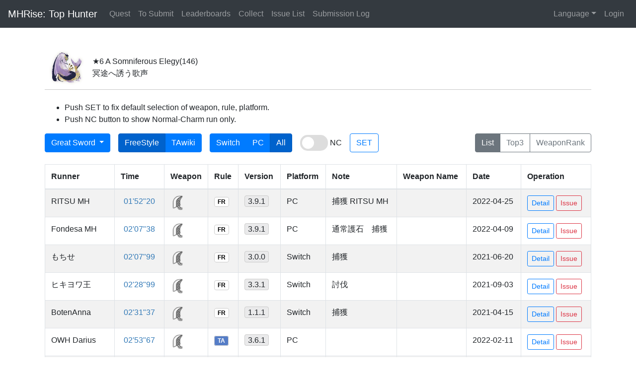

--- FILE ---
content_type: text/html; charset=utf-8
request_url: https://www.mhrspeedrun.com/en/cms/record/28/great-sword/all/all/0
body_size: 3561
content:

<!DOCTYPE html>
<html lang="en">
<head>
<meta charset="UTF-8">
<meta name="viewport" content="width=device-width, initial-scale=1, shrink-to-fit=no">
<link rel="stylesheet" href="/static/cms/css/bootstrap.min.css">
<link rel="stylesheet" href="/static/cms/css/bootstrap.overwrite.css">
<link rel="stylesheet" href="/static/cms/css/utility.css">
  
<link rel="stylesheet" href="/static/cms/css/quest-card.css">
<link rel="stylesheet" href="/static/cms/css/toggle-switch.css">


<!-- Global site tag (gtag.js) - Google Analytics -->
<script async src="https://www.googletagmanager.com/gtag/js?id=G-N18KR58W1S"></script>
<script>
  window.dataLayer = window.dataLayer || [];
  function gtag(){dataLayer.push(arguments);}
  gtag('js', new Date());

  gtag('config', 'G-N18KR58W1S');
</script>

<title>A Somniferous Elegy/冥途へ誘う歌声 - Top Hunter</title>
</head>
<body>
<nav class="navbar navbar-expand-lg navbar-dark bg-dark mb-4">
  <a class="navbar-brand" href="/en/cms/quest/">MHRise: Top Hunter</a>
  <button class="navbar-toggler" type="button" data-toggle="collapse" data-target="#navbarCollapse" aria-controls="navbarCollapse" aria-expanded="false" aria-label="Toggle navigation">
    <span class="navbar-toggler-icon"></span>
  </button>
  <div class="collapse navbar-collapse" id="navbarCollapse">
    <ul class="navbar-nav mr-auto">
      
      <li class="nav-item">
      
        <a class="nav-link" href="/en/cms/quest/">Quest<span class="sr-only">(current)</span></a>
      </li>
      <!--
      
      <li class="nav-item">
      
        <a class="nav-link" href="/en/cms/about/rules/">Rules</a>
      </li>
    -->
      
      <li class="nav-item">
      
        <a class="nav-link" href="/en/cms/about/submit/">To Submit</a>
      </li>
      
      <li class="nav-item">
      
        <a class="nav-link" href="/en/cms/summary/1/all/switch/">Leaderboards</a>
      </li>
      
      <li class="nav-item">
      
        <a class="nav-link" href="/en/cms/video_list/subsc">Collect</a>
      </li>
      
      <li class="nav-item">
      
        <a class="nav-link" href="/en/cms/issue_list/">Issue List</a>
      </li>
      
      <li class="nav-item">
      
        <a class="nav-link" href="/en/cms/submit_log/all/all/all/">Submission Log</a>
      </li>


    </ul>
    <ul class="navbar-nav">
      <!--
      
      <li class="nav-item">
      
        <a class="nav-link" href="/en/cms/record/user_submission/">Your Submission</a>
      </li>
    -->
<li class="nav-item dropdown">
                        <a class="nav-link dropdown-toggle" href="/" id="navbarDropdown" role="button" data-toggle="dropdown" aria-haspopup="true" aria-expanded="false">Language</a>
                        <form action="/en/i18n/setlang/" method="post" id="lang_form"><input type="hidden" name="csrfmiddlewaretoken" value="Z9w0uSdP3FJ1a5uyhJImEBqWS0pQGgEoPLJvXy8jKJYo4rf4fXQmubQivfTqqENl">
                            <input name="next" type="hidden" value="">
                            <ul class="dropdown-menu" aria-labelledby="navbarDropdown">
                                
                                
                                
                                
                                <li>
                                    <button type="submit" name="language" value="en" class="selected dropdown-item">
                                        English
                                    </button>
                                </li>
                                
                                <li>
                                    <button type="submit" name="language" value="ja" class="demo-text-black dropdown-item">
                                        日本語
                                    </button>
                                </li>
                                
                                <li>
                                    <button type="submit" name="language" value="ko" class="demo-text-black dropdown-item">
                                        한국어
                                    </button>
                                </li>
                                
                            </ul>
                        </form>
                        </a>
                    </li>
    

      
      <li class="nav-item">
      
      
        <a class="nav-link" href="/accounts/login?next=/en/cms/record/28/great-sword/all/all/0">Login</a>
      
      </li>
    </ul>
  </div>
</nav>
  <div class="container-fluid" style="padding-left: 7%; padding-right: 7%;">
   






    


    <div class="d-flex mt-4 text-normal" >
      <div class="flex-grow-1 quest-card-recordlist" data-num="1" >
        
          
          <img src="/static/cms/monster_icon/somnacanth.png" alt=Somnacanth data-num="1">
          
        
          <div >
              ★6 A Somniferous Elegy<span>(146)</span><br> 
              冥途へ誘う歌声
              </a>
          </div>
      </div>
    </div>
    <ul>
      <li>Push SET to fix default selection of weapon, rule, platform. </li>
      <li>Push NC button to show Normal-Charm run only. </li>
    </ul>

    <div class="d-none d-xl-block">
      <div class="container-fluid">
        <div class="row">
            <div class="col-12 col-xl-6 mb-4 d-flex justify-content-start">
              <div class="dropdown ml-0">
                <button class="btn btn-primary dropdown-toggle btn-md-sm" type="button" id="dropdownMenuButton" data-toggle="dropdown" aria-haspopup="true" aria-expanded="false">
                Great Sword
                </button>
                <div class="dropdown-menu" aria-labelledby="dropdownMenuButton">
                
                  <a class="dropdown-item" href="/en/cms/record/28/all/all/all/0">All</a>
                
                  <a class="dropdown-item" href="/en/cms/record/28/great-sword/all/all/0">Great Sword</a>
                
                  <a class="dropdown-item" href="/en/cms/record/28/long-sword/all/all/0">Long Sword</a>
                
                  <a class="dropdown-item" href="/en/cms/record/28/sword-and-shield/all/all/0">Sword &amp; Shield</a>
                
                  <a class="dropdown-item" href="/en/cms/record/28/dual-blades/all/all/0">Dual Blades</a>
                
                  <a class="dropdown-item" href="/en/cms/record/28/lance/all/all/0">Lance</a>
                
                  <a class="dropdown-item" href="/en/cms/record/28/gunlance/all/all/0">Gunlance</a>
                
                  <a class="dropdown-item" href="/en/cms/record/28/hammer/all/all/0">Hammer</a>
                
                  <a class="dropdown-item" href="/en/cms/record/28/hunting-horn/all/all/0">Hunting Horn</a>
                
                  <a class="dropdown-item" href="/en/cms/record/28/switch-axe/all/all/0">Switch Axe</a>
                
                  <a class="dropdown-item" href="/en/cms/record/28/charge-blade/all/all/0">Charge Blade</a>
                
                  <a class="dropdown-item" href="/en/cms/record/28/insect-glaive/all/all/0">Insect Glaive</a>
                
                  <a class="dropdown-item" href="/en/cms/record/28/light-bowgun/all/all/0">Light Bowgun</a>
                
                  <a class="dropdown-item" href="/en/cms/record/28/heavy-bowgun/all/all/0">Heavy Bowgun</a>
                
                  <a class="dropdown-item" href="/en/cms/record/28/bow/all/all/0">Bow</a>
                
                  <a class="dropdown-item" href="/en/cms/record/28/blademaster/all/all/0">Blademaster</a>
                
                  <a class="dropdown-item" href="/en/cms/record/28/gunner/all/all/0">Gunner</a>
                
                </div>
              </div>
              
              <div class="btn-group btn-group-toggle ml-3" data-toggle="buttons">
                <label class="btn btn-primary active btn-md-sm">
                  
                    <input type="radio" name="options" id="option1" autocomplete="off" onclick="location.href='/en/cms/record/28/great-sword/all/all/0'" checked > FreeStyle
                  
                </label>
                <label class="btn btn-primary active btn-md-sm">
                  
                    <input type="radio" name="options" id="option1" autocomplete="off" onclick="location.href='/en/cms/record/28/great-sword/ta-wiki/all/0'"  > TAwiki
                  
                </label>
              </div>
            

              <div class="btn-group btn-group-toggle ml-xl-3" data-toggle="buttons">
                <label class="btn btn-primary btn-md-sm">
                  
                    <input type="radio" name="options" id="option1" autocomplete="off" onclick="location.href='/en/cms/record/28/great-sword/all/switch/0'"  > Switch
                  
                </label>
                <label class="btn btn-primary btn-md-sm">
                  
                    <input type="radio" name="options" id="option1" autocomplete="off" onclick="location.href='/en/cms/record/28/great-sword/all/pc/0'"  > PC
                  
                </label>
                <label class="btn btn-primary btn-md-sm">
                  
                    <input type="radio" name="options" id="option1" autocomplete="off" onclick="location.href='/en/cms/record/28/great-sword/all/all/0'" checked > All
                  
                </label>
              </div>
        
              <label for="switch" class="switch_label ml-3 mt-0 mb-0">
                <div class="switch">
                  
                    <input type="checkbox" name="nc" id="switch" autocomplete="off" onclick="location.href='/en/cms/record/28/great-sword/all/all/0?nc=1'"   >
                  
                  <input type="checkbox" id="switch" />
                  <div class="circle"></div>
                  <div class="base"></div>
                </div>
                <span class="title">NC</span>
              </label>

              <div class="btn-group btn-group-toggle ml-3" data-toggle="buttons">
                <label class="btn btn-outline-primary btn-md-sm">
                  <input type="radio" name="options" id="option1" autocomplete="off" onclick="location.href='/en/cms/record/28/great-sword/all/all/1'" > SET
                </label>
              </div>
            </div>
            
            <div class="col-12 col-xl-6 mb-4 d-flex justify-content-end">
              <div class="btn-group btn-group-toggle" data-toggle="buttons">
                <label class="btn btn-outline-secondary btn-md-sm">
                  <input type="radio" name="options" id="option1" autocomplete="off" onclick="location.href='/en/cms/record/28/great-sword/all/all/0'" checked >List
                </label>
                <label class="btn btn-outline-secondary btn-md-sm">
                  <input type="radio" name="options" id="option1" autocomplete="off" onclick="location.href='/en/cms/record/28/all/all/1'"  > Top3
                </label>
                <label class="btn btn-outline-secondary btn-md-sm">
                  <input type="radio" name="options" id="option1" autocomplete="off" onclick="location.href='/en/cms/record/28/all/all/'"  > WeaponRank
                </label>
              </div>
            </div>
          </div>
        </div>
      </div>

      <!-- xl 未満は grid で表示 -->
      <div class="d-xl-none">
        <div class="container-fluid">
          <div class="row">
            <div class="col-12 col-xl-3 mb-4 d-flex justify-content-start">

              <div class="dropdown ml-0">
                <button class="btn btn-primary dropdown-toggle btn-md-sm" type="button" id="dropdownMenuButton" data-toggle="dropdown" aria-haspopup="true" aria-expanded="false">
                Great Sword
                </button>
                <div class="dropdown-menu" aria-labelledby="dropdownMenuButton">
                
                  <a class="dropdown-item" href="/en/cms/record/28/all/all/all/0">All</a>
                
                  <a class="dropdown-item" href="/en/cms/record/28/great-sword/all/all/0">Great Sword</a>
                
                  <a class="dropdown-item" href="/en/cms/record/28/long-sword/all/all/0">Long Sword</a>
                
                  <a class="dropdown-item" href="/en/cms/record/28/sword-and-shield/all/all/0">Sword &amp; Shield</a>
                
                  <a class="dropdown-item" href="/en/cms/record/28/dual-blades/all/all/0">Dual Blades</a>
                
                  <a class="dropdown-item" href="/en/cms/record/28/lance/all/all/0">Lance</a>
                
                  <a class="dropdown-item" href="/en/cms/record/28/gunlance/all/all/0">Gunlance</a>
                
                  <a class="dropdown-item" href="/en/cms/record/28/hammer/all/all/0">Hammer</a>
                
                  <a class="dropdown-item" href="/en/cms/record/28/hunting-horn/all/all/0">Hunting Horn</a>
                
                  <a class="dropdown-item" href="/en/cms/record/28/switch-axe/all/all/0">Switch Axe</a>
                
                  <a class="dropdown-item" href="/en/cms/record/28/charge-blade/all/all/0">Charge Blade</a>
                
                  <a class="dropdown-item" href="/en/cms/record/28/insect-glaive/all/all/0">Insect Glaive</a>
                
                  <a class="dropdown-item" href="/en/cms/record/28/light-bowgun/all/all/0">Light Bowgun</a>
                
                  <a class="dropdown-item" href="/en/cms/record/28/heavy-bowgun/all/all/0">Heavy Bowgun</a>
                
                  <a class="dropdown-item" href="/en/cms/record/28/bow/all/all/0">Bow</a>
                
                  <a class="dropdown-item" href="/en/cms/record/28/blademaster/all/all/0">Blademaster</a>
                
                  <a class="dropdown-item" href="/en/cms/record/28/gunner/all/all/0">Gunner</a>
                
                </div>
              </div>
              
              <div class="btn-group btn-group-toggle ml-3" data-toggle="buttons">
                <label class="btn btn-primary active btn-md-sm">
                  
                    <input type="radio" name="options" id="option1" autocomplete="off" onclick="location.href='/en/cms/record/28/great-sword/all/all/0'" checked > FreeStyle
                  
                </label>
                <label class="btn btn-primary active btn-md-sm">
                  
                    <input type="radio" name="options" id="option1" autocomplete="off" onclick="location.href='/en/cms/record/28/great-sword/ta-wiki/all/0'"  > TAwiki
                  
                </label>
              </div>
            
            </div>
            <div class="col-12 col-xl-3 mb-4 d-flex justify-content-start">

              <div class="btn-group btn-group-toggle ml-xl-3" data-toggle="buttons">
                <label class="btn btn-primary btn-md-sm">
                  
                    <input type="radio" name="options" id="option1" autocomplete="off" onclick="location.href='/en/cms/record/28/great-sword/all/switch/0'"  > Switch
                  
                </label>
                <label class="btn btn-primary btn-md-sm">
                  
                    <input type="radio" name="options" id="option1" autocomplete="off" onclick="location.href='/en/cms/record/28/great-sword/all/pc/0'"  > PC
                  
                </label>
                <label class="btn btn-primary btn-md-sm">
                  
                    <input type="radio" name="options" id="option1" autocomplete="off" onclick="location.href='/en/cms/record/28/great-sword/all/all/0'" checked > All
                  
                </label>
              </div>
        
              <label for="switch" class="switch_label ml-3 mt-0 mb-0">
                <div class="switch">
                  
                    <input type="checkbox" name="nc" id="switch" autocomplete="off" onclick="location.href='/en/cms/record/28/great-sword/all/all/0?nc=1'"   >
                  
                  <input type="checkbox" id="switch" />
                  <div class="circle"></div>
                  <div class="base"></div>
                </div>
                <span class="title">NC</span>
              </label>

              <div class="btn-group btn-group-toggle ml-3" data-toggle="buttons">
                <label class="btn btn-outline-primary btn-md-sm">
                  <input type="radio" name="options" id="option1" autocomplete="off" onclick="location.href='/en/cms/record/28/great-sword/all/all/1'" > SET
                </label>
              </div>
            
            </div>

    
          <div class="col-12 col-lg-6 mb-4 d-flex justify-content-start justify-content-xl-end">
              <div class="btn-group btn-group-toggle" data-toggle="buttons">
                <label class="btn btn-outline-secondary btn-md-sm">
                  <input type="radio" name="options" id="option1" autocomplete="off" onclick="location.href='/en/cms/record/28/great-sword/all/all/0'" checked >List
                </label>
                <label class="btn btn-outline-secondary btn-md-sm">
                  <input type="radio" name="options" id="option1" autocomplete="off" onclick="location.href='/en/cms/record/28/all/all/1'"  > Top3
                </label>
                <label class="btn btn-outline-secondary btn-md-sm">
                  <input type="radio" name="options" id="option1" autocomplete="off" onclick="location.href='/en/cms/record/28/all/all/'"  > WeaponRank
                </label>
              </div>
          </div>
        </div>
      </div>
    </div>
      

        <div class="sub_container">
            




    

    <div class="table-responsive">
      <table class="table table-striped table-bordered">
        <thead>
          <tr>
            <th>Runner</th>
            <th>Time</th>
            <th>Weapon</th>
            <th>Rule</th>
            <th>Version</th>
            <th>Platform</th>
            <th>Note</th>
            <th>Weapon Name</th>
            <th>Date</th>
            <th>Operation</th>
          </tr>
        </thead>
        <tbody>
          

          
          <tr>
          
  
            <td class="runner">RITSU MH</td>
            <td class="cleartime"><a href="https://www.youtube.com/watch?v=HNCXHbE9npQ" target="_blank" rel="noopener noreferrer" class="text-primary">01&#x27;52&quot;20</a></td>
            <td class="weapon">
            
              <img src="/static/cms/weapon_icon/great-sword.png" height=30 alt=>
            
            </td>
            
            <td><span class="freestyle-label" data-toggle="tooltip" data-placement="top" title="FreeStyle">FR</span></td>
            
            <td><span class="version-label">3.9.1</span></td>
            <td>PC</td>
            <td>
            
            捕獲 RITSU MH
            
            </td>
            <td class="weapon-name">
            
            </td>
            <td>2022-04-25</td>
            <td>
              <span style="white-space:nowrap">
              <a href="/en/cms/record/detail/24357/" class="btn btn-outline-primary btn-sm">Detail</a>
              </span>
              <span style="white-space:nowrap">
              <a href="/en/cms/issue/24357/0/" class="btn btn-outline-danger btn-sm">Issue</a>
              </span>
            </td>
          </tr>
          

          
          <tr>
          
  
            <td class="runner">Fondesa MH</td>
            <td class="cleartime"><a href="https://www.youtube.com/watch?v=MdQu5X5MX60" target="_blank" rel="noopener noreferrer" class="text-primary">02&#x27;07&quot;38</a></td>
            <td class="weapon">
            
              <img src="/static/cms/weapon_icon/great-sword.png" height=30 alt=>
            
            </td>
            
            <td><span class="freestyle-label" data-toggle="tooltip" data-placement="top" title="FreeStyle">FR</span></td>
            
            <td><span class="version-label">3.9.1</span></td>
            <td>PC</td>
            <td>
            
            通常護石　捕獲
            
            </td>
            <td class="weapon-name">
            
            </td>
            <td>2022-04-09</td>
            <td>
              <span style="white-space:nowrap">
              <a href="/en/cms/record/detail/23918/" class="btn btn-outline-primary btn-sm">Detail</a>
              </span>
              <span style="white-space:nowrap">
              <a href="/en/cms/issue/23918/0/" class="btn btn-outline-danger btn-sm">Issue</a>
              </span>
            </td>
          </tr>
          

          
          <tr>
          
  
            <td class="runner">もちせ</td>
            <td class="cleartime"><a href="https://www.youtube.com/watch?v=zDZgktu4x7w" target="_blank" rel="noopener noreferrer" class="text-primary">02&#x27;07&quot;99</a></td>
            <td class="weapon">
            
              <img src="/static/cms/weapon_icon/great-sword.png" height=30 alt=>
            
            </td>
            
            <td><span class="freestyle-label" data-toggle="tooltip" data-placement="top" title="FreeStyle">FR</span></td>
            
            <td><span class="version-label">3.0.0</span></td>
            <td>Switch</td>
            <td>
            
            捕獲 
            
            </td>
            <td class="weapon-name">
            
            </td>
            <td>2021-06-20</td>
            <td>
              <span style="white-space:nowrap">
              <a href="/en/cms/record/detail/18638/" class="btn btn-outline-primary btn-sm">Detail</a>
              </span>
              <span style="white-space:nowrap">
              <a href="/en/cms/issue/18638/0/" class="btn btn-outline-danger btn-sm">Issue</a>
              </span>
            </td>
          </tr>
          

          
          <tr>
          
  
            <td class="runner">ヒキヨワ王</td>
            <td class="cleartime"><a href="https://www.youtube.com/watch?v=WFvV_RMsyDw" target="_blank" rel="noopener noreferrer" class="text-primary">02&#x27;28&quot;99</a></td>
            <td class="weapon">
            
              <img src="/static/cms/weapon_icon/great-sword.png" height=30 alt=>
            
            </td>
            
            <td><span class="freestyle-label" data-toggle="tooltip" data-placement="top" title="FreeStyle">FR</span></td>
            
            <td><span class="version-label">3.3.1</span></td>
            <td>Switch</td>
            <td>
            
            討伐 
            
            </td>
            <td class="weapon-name">
            
            </td>
            <td>2021-09-03</td>
            <td>
              <span style="white-space:nowrap">
              <a href="/en/cms/record/detail/19750/" class="btn btn-outline-primary btn-sm">Detail</a>
              </span>
              <span style="white-space:nowrap">
              <a href="/en/cms/issue/19750/0/" class="btn btn-outline-danger btn-sm">Issue</a>
              </span>
            </td>
          </tr>
          

          
          <tr>
          
  
            <td class="runner">BotenAnna</td>
            <td class="cleartime"><a href="https://www.youtube.com/watch?v=0C4t3L2RcWg" target="_blank" rel="noopener noreferrer" class="text-primary">02&#x27;31&quot;37</a></td>
            <td class="weapon">
            
              <img src="/static/cms/weapon_icon/great-sword.png" height=30 alt=>
            
            </td>
            
            <td><span class="freestyle-label" data-toggle="tooltip" data-placement="top" title="FreeStyle">FR</span></td>
            
            <td><span class="version-label">1.1.1</span></td>
            <td>Switch</td>
            <td>
            
            捕獲 
            
            </td>
            <td class="weapon-name">
            
            </td>
            <td>2021-04-15</td>
            <td>
              <span style="white-space:nowrap">
              <a href="/en/cms/record/detail/18624/" class="btn btn-outline-primary btn-sm">Detail</a>
              </span>
              <span style="white-space:nowrap">
              <a href="/en/cms/issue/18624/0/" class="btn btn-outline-danger btn-sm">Issue</a>
              </span>
            </td>
          </tr>
          

          
          <tr>
          
  
            <td class="runner">OWH Darius</td>
            <td class="cleartime"><a href="https://www.youtube.com/watch?v=2GFrsvWqy1o" target="_blank" rel="noopener noreferrer" class="text-primary">02&#x27;53&quot;67</a></td>
            <td class="weapon">
            
              <img src="/static/cms/weapon_icon/great-sword.png" height=30 alt=>
            
            </td>
            
            <td><span class="tawiki-label" data-toggle="tooltip" data-placement="top" title="TA wiki">TA</span></td>
            
            <td><span class="version-label">3.6.1</span></td>
            <td>PC</td>
            <td>
            
            
            
            </td>
            <td class="weapon-name">
            
            </td>
            <td>2022-02-11</td>
            <td>
              <span style="white-space:nowrap">
              <a href="/en/cms/record/detail/22758/" class="btn btn-outline-primary btn-sm">Detail</a>
              </span>
              <span style="white-space:nowrap">
              <a href="/en/cms/issue/22758/0/" class="btn btn-outline-danger btn-sm">Issue</a>
              </span>
            </td>
          </tr>
          

          
          <tr>
          
  
            <td class="runner">sk sk</td>
            <td class="cleartime"><a href="https://www.youtube.com/watch?v=rU-O-OycExg" target="_blank" rel="noopener noreferrer" class="text-primary">03&#x27;14&quot;72</a></td>
            <td class="weapon">
            
              <img src="/static/cms/weapon_icon/great-sword.png" height=30 alt=>
            
            </td>
            
            <td><span class="freestyle-label" data-toggle="tooltip" data-placement="top" title="FreeStyle">FR</span></td>
            
            <td><span class="version-label">3.3.1</span></td>
            <td>Switch</td>
            <td>
            
            討伐 
            
            </td>
            <td class="weapon-name">
            
            </td>
            <td>2021-09-10</td>
            <td>
              <span style="white-space:nowrap">
              <a href="/en/cms/record/detail/19116/" class="btn btn-outline-primary btn-sm">Detail</a>
              </span>
              <span style="white-space:nowrap">
              <a href="/en/cms/issue/19116/0/" class="btn btn-outline-danger btn-sm">Issue</a>
              </span>
            </td>
          </tr>
          
        </tbody>
      </table>
    </div>

    

        </div>


  </div>
<script src="/static/cms/js/jquery-3.5.1.min.js"></script>
<script src="/static/cms/js/bootstrap.bundle.min.js"></script>
<script src="/static/cms/js/shortcut.js"></script>

<script>
$(function() {
  $('.del_confirm').on('click', function () {
     $("#del_pk").text($(this).data("pk"));
     $('#del_url').attr('href', $(this).data("url"));
  });
});

$('[data-toggle="tooltip"]').tooltip()
</script>

<script defer src="https://static.cloudflareinsights.com/beacon.min.js/vcd15cbe7772f49c399c6a5babf22c1241717689176015" integrity="sha512-ZpsOmlRQV6y907TI0dKBHq9Md29nnaEIPlkf84rnaERnq6zvWvPUqr2ft8M1aS28oN72PdrCzSjY4U6VaAw1EQ==" data-cf-beacon='{"version":"2024.11.0","token":"e57027ae54244fc48a7e8cc52dc26b1d","r":1,"server_timing":{"name":{"cfCacheStatus":true,"cfEdge":true,"cfExtPri":true,"cfL4":true,"cfOrigin":true,"cfSpeedBrain":true},"location_startswith":null}}' crossorigin="anonymous"></script>
</body>
</html>


--- FILE ---
content_type: text/css
request_url: https://www.mhrspeedrun.com/static/cms/css/utility.css
body_size: -297
content:
@media (min-width: 992px) {
  .justify-content-lg-end {
    justify-content: flex-end!important;
  }
}

@media (max-width: 769px) {
  .btn-md-sm {
    padding: 0.25rem 0.5rem;
    font-size: 0.875rem;
    line-height: 1.5;
    border-radius: 0.2rem;
  }
}


--- FILE ---
content_type: text/css
request_url: https://www.mhrspeedrun.com/static/cms/css/quest-card.css
body_size: 1804
content:
.card-list {
    display: grid;
    grid-template-columns: repeat(auto-fit, 440px);
    grid-gap:0px;
    justify-content: center; /* グリッド全体を中央に寄せる設定 */
}
.quest-card{
    position: relative;
    z-index: 1; /* 必要であればリンク要素の重なりのベース順序指定 */ 
    min-height:58px;
    overflow:visible;
    background-color:rgb(255, 255, 255);
    display:flex;
    padding:0.5em;
    align-items:center;
    position:relative;
    transition:color .15s ease-in-out,
    background-color .15s ease-in-out,
    border-color .15s ease-in-out,
    box-shadow .15s ease-in-out;
    outline:1px solid  rgb(200, 200, 200);
    margin:12px;
}
.quest-card:hover {
    outline:3px solid rgb(141, 141, 141);
}

.quest-card__link {
    color:#000000;
    /*text-decoration: underline;*/
}

.quest-card__link a {
    color:#000000;
}
.quest-card__link:hover {
    color:#007bff;
}

.quest-card__link a:hover {
    color:#007bff;
}

.quest-card img {
    margin-top:0px;
    margin-bottom: 0px;
    margin-right: 16px;
    margin-left: 0px;
    height:48px;
    display:inline-block;
}

.quest-card img[data-num="1"] {
    margin-top:0px;
    margin-bottom: 0px;
    margin-right: 16px;
    margin-left: 0px;
    height:48px;
    display:inline-block;
}

.quest-card img[data-num="2"] {
    margin-top:0px;
    margin-bottom: 0px;
    margin-right: 8px;
    margin-left: 0px;
    height:36px;
    display:inline-block;
}

.quest-card img[data-num="3"] {
    margin-top:0px;
    margin-bottom: 0px;
    margin-right: 4px;
    margin-left: 0px;
    height:32px;
    display:inline-block;
}

.quest-card img[data-num="4"] {
    margin-top:0px;
    margin-bottom: 0px;
    margin-right: 4px;
    margin-left: 0px;
    height:24px;
    display:inline-block;
}

.quest-card img[data-num="5"] {
    margin-top:0px;
    margin-bottom: 0px;
    margin-right: 4px;
    margin-left: 0px;
    height:24px;
    display:inline-block;
}


.quest-card div {display: inline-block;}

.quest-card {
    position: relative;
}

.quest-card a::before {
    position: absolute;
    top: 0;
    right: 0;
    bottom: 0;
    left: 0;
    pointer-events: auto;
    content: "";
    background-color: transparent;

    z-index: 2; /* 必要であればリンク要素の重なりのベース順序指定 */
}

.container-fluid {
    margin:0px;
    padding:0px;
}

body { 
    margin: 0px;
    padding: 0px;
    /*background-color:black;*/
    }

/* record_list 用(リンクが不要) */
.quest-card-recordlist{
    position: relative;
    z-index: 1; /* 必要であればリンク要素の重なりのベース順序指定 */ 
    min-height:58px;
    overflow:visible;
    background-color:rgb(255, 255, 255);
    display:flex;
    padding:0.5em;
    align-items:center;
    position:relative;
    transition:color .15s ease-in-out,
    background-color .15s ease-in-out,
    border-color .15s ease-in-out,
    box-shadow .15s ease-in-out;
    /*outline:1px solid  rgb(200, 200, 200);
    */
    border-bottom: 1px solid rgb(200, 200, 200);
    margin-top:12px;
    margin-bottom:24px;
    float: left;
}

.quest-card-recordlist img[data-num="1"] {
    margin-top:0px;
    margin-bottom: 0px;
    margin-right: 16px;
    margin-left: 0px;
    height:72px;
    display:inline-block;
}

.quest-card-recordlist img[data-num="2"] {
    margin-top:0px;
    margin-bottom: 0px;
    margin-right: 8px;
    margin-left: 0px;
    height:64px;
    display:inline-block;
}

.quest-card-recordlist img[data-num="3"] {
    margin-top:0px;
    margin-bottom: 0px;
    margin-right: 4px;
    margin-left: 0px;
    height:64px;
    display:inline-block;
}

.quest-card-recordlist img[data-num="4"] {
    margin-top:0px;
    margin-bottom: 0px;
    margin-right: 4px;
    margin-left: 0px;
    height:64px;
    display:inline-block;
}

.quest-card-recordlist div {display: inline-block;}

.quest-card-recordlist {
    position: relative;
}

/*
.top-table {



}


table{
  width: 100%;
}
th,td{
  height: 100px;
  vertical-align: middle;
  padding: 0 15px;
  border: 1px solid #ccc;
}
*/



/*
table{
  width: 100%;
}
th,td{
  height: 100px;
  vertical-align: middle;
  padding: 0 15px;
  border: 1px solid #ccc;
}
*/
.fixed01{
  position: sticky;
  top: 0;
  color: #fff;
  /*background: #333;*/
  background: rgb(95, 95, 95);
  &:before{
    content: "";
    position: absolute;
    top: -1px;
    left: -1px;
    width: 100%;
    height: 100%;
    border: 1px solid #ccc;
  }
}

.fixed02{
  position: sticky;
  top: 0;
  color: rgb(0, 0, 0);
  /*background: #333;*/
  background: rgb(255, 255, 255);
  &:before{
    content: "";
    position: absolute;
    top: -1px;
    left: -1px;
    width: 100%;
    height: 100%;
    border: 1px solid #ccc;
  }
}


/* top summary 用画像 */
.top_summary_img[data-num="1"]{
    margin-top:0px;
    margin-bottom: 0px;
    margin-right: 2px;
    margin-left: 0px;
    height:38px;
    display:inline-block;
}
.top_summary_img[data-num="2"]{
    margin-top:0px;
    margin-bottom: 0px;
    margin-right: 2px;
    margin-left: 0px;
    height:32px;
    display:inline-block;
}
.top_summary_img[data-num="3"]{
    margin-top:0px;
    margin-bottom: 0px;
    margin-right: 2px;
    margin-left: 0px;
    height:28px;
    display:inline-block;
}

 /* --- テーブル全体のスタイル指定 --------------- */
 .tableArea {
  margin         : auto;             /* 自動位置   */
  font-size      : 9pt;              /* 文字サイズ */
} 

.tbaleArea a {
    color:#000000;
}

 /* --- ヘッダーのスタイル指定 ------------------- */
.tableArea th {
  text-align    : center;            /* 文字位置  */
  padding       : 3px;               /* 余白      */
}
 /* --- 明細のスタイル指定 ----------------------- */
.tableArea td {
  cursor        : pointer;           /* カーソル  */
  text-align :center;
  vertical-align: middle;
  padding-top:2px;
  padding-bottom:2px;
}

 /* --- 明細のｎ行にカーソルが乗ったとき ---------- */
.tableArea tr:hover {
  background    : #ffefd5 !important;           /* 背景色    */
}
 /* --- セルにカーソルが乗ったとき --------------- */
.tableArea td:hover {
  background    : #535353!important;           /* 背景色    */
  color         : #ffffff !important;           /* 文字色    */
}

.tableArea td > a {
    color:#000000;
}

.tableArea td:hover > a {
  background    : #535353!important;           /* 背景色    */
  color         : #ffffff !important;           /* 文字色    */
}





.top_table_a {
    color :#000000;
}

.tableArea a:hover {
  background    : #535353!important;           /* 背景色    */
  color         : #ffffff !important;           /* 文字色    */
}

.record-list-buttons {
    min-width: 720px;
    align-items: center;
}

.top-table-buttons {
    min-width: 720px;
}

.version-label {
  border: solid 1px #ccc;
  border-radius: 4px;
  background: #eaeaeb;
  padding:2px 6px;
}

.freestyle-label {
  border: solid 1px #ccc;
  border-radius: 4px;
  background-color: #fff;
  padding:2px 6px;
  color:rgb(0, 0, 0);
  font-size: 12px;
  font-weight: bold;
}

.tawiki-label {
  border: solid 1px #ccc;
  border-radius: 4px;
  background: #557dc7;
  padding:2px 6px;
  color:#fff;
  font-size: 12px;
  font-weight: bold;
}

.tawiki-label2 {
  border: solid 1px #557dc7;
  border-radius: 4px;
  background: #ffffff;
  padding:2px 6px;
  color:#557dc7;
  font-size: 12px;
}

.tawiki-label2 {
  border: solid 1px #ccc;
  border-radius: 4px;
  background: #557dc7;
  padding:2px 6px;
  margin-left: 4px;
  color:#fff;
  font-size: 12px;
  font-weight: bold;
}

.runner {
  width: 140px;
}

.runner-new {
  width: 140px;
  background-color: rgb(225, 241, 255) !important; 
}

.time-rule {
  display: inline-block;
  white-space: nowrap;
}

.cleartime {
  width: 100px;
  text-align: center;
}

.weapon {
  width: 80px;
}

.weapon_name {
  width: 80px;
}

.detail-time {
  vertical-align: middle;
}

.detail-cleartime {
  font-size: 22px;
}

.medal {
  font-size: 22px;
}

.newrow {
  background-color: rgb(225, 241, 255) !important;
}

.new1num {
  color:rgb(240, 66, 66);
}

.new23num {
  color:rgb(90, 90, 90);
}

.detail-questname {
  color:#007bff;
}

.lnobottom {
  margin-bottom:3px;
}

.banned {
  margin-left:20px;
}

.issueform {
  max-width:720px;
}

.miniquestname {
  font-size:12px;
}

.sblink-card{
    position: relative;
    z-index: 1; /* 必要であればリンク要素の重なりのベース順序指定 */ 
    overflow:visible;
    background-color:rgb(255, 255, 255);
    display:inline-block;
    padding:0.5em;
    align-items:center;
    position:relative;
    transition:color .15s ease-in-out,
    background-color .15s ease-in-out,
    border-color .15s ease-in-out,
    box-shadow .15s ease-in-out;
    outline:1px solid  rgb(0, 0, 0);
    margin:12px;
}

.sblink-card:hover {
    /*outline:3px solid rgb(141, 141, 141);*/
    background-color: #000000;
}

.sblink-card__link {
    color:#000000;
    /*text-decoration: underline;*/
}

.sblink-card__link a {
    color:#000000;
}
.sblink-card__link:hover {
    color:#ffffff;
}

.sblink-card__link a:hover {
    color:#ffffff;
    text-decoration: none;
}

.sblink-card div {display: inline-block;}

.sblink-card {
    position: relative;
}

.sblink-card a::before {
    position: absolute;
    top: 0;
    right: 0;
    bottom: 0;
    left: 0;
    pointer-events: auto;
    content: "";
    background-color: transparent;

    z-index: 2; /* 必要であればリンク要素の重なりのベース順序指定 */
}




@media screen and (max-width:480px) {
 
	/*　画面サイズが480px以下の場合ここの記述が適用される　*/
 .card-list {
    display: grid;
    grid-template-columns: repeat(auto-fit, 370px);
    grid-gap:0px;
    justify-content: center; /* グリッド全体を中央に寄せる設定 */
  }

  .quest-card{
    position: relative;
    z-index: 1; /* 必要であればリンク要素の重なりのベース順序指定 */ 
    min-height:48px;
    overflow:visible;
    background-color:rgb(255, 255, 255);
    display:flex;
    padding:0.5em;
    align-items:center;
    position:relative;
    transition:color .15s ease-in-out,
    background-color .15s ease-in-out,
    border-color .15s ease-in-out,
    box-shadow .15s ease-in-out;
    outline:1px solid  rgb(200, 200, 200);
    margin:12px;
  }

  .quest-card img {
      margin-top:0px;
      margin-bottom: 0px;
      margin-right: 16px;
      margin-left: 0px;
      height:24px;
      display:inline-block;
  }

  .quest-card img[data-num="1"] {
      margin-top:0px;
      margin-bottom: 0px;
      margin-right: 8px;
      margin-left: 0px;
      height:40px;
      display:inline-block;
  }

  .quest-card img[data-num="2"] {
      margin-top:0px;
      margin-bottom: 0px;
      margin-right: 2px;
      margin-left: 0px;
      height:24px;
      display:inline-block;
  }

  .quest-card img[data-num="3"] {
      margin-top:0px;
      margin-bottom: 0px;
      margin-right: 2px;
      margin-left: 0px;
      height:24px;
      display:inline-block;
  }

  .quest-card img[data-num="4"] {
      margin-top:0px;
      margin-bottom: 0px;
      margin-right: 2px;
      margin-left: 0px;
      height:20px;
      display:inline-block;
  }

  .quest-card img[data-num="5"] {
      margin-top:0px;
      margin-bottom: 0px;
      margin-right: 2px;
      margin-left: 0px;
      height:20px;
      display:inline-block;
  }

  .fixed01{
    position: sticky;
    top: 0;
    color: #fff;
    /*background: #333;*/
    background: rgb(95, 95, 95);
    &:before{
      content: "";
      position: absolute;
      top: -1px;
      left: -1px;
      width: 100%;
      height: 100%;
      border: 1px solid #ccc;
    }
  }

  .fixed02{
    position: -webkit-sticky;
    position: sticky;
    top: 0;
    color: rgb(0, 0, 0);
    /*background: #333;*/
    background: rgb(255, 255, 255);
    &:before{
      content: "";
      position: absolute;
      top: -1px;
      left: -1px;
      width: 100%;
      height: 100%;
      border: 1px solid #ccc;
    }
  }



}

--- FILE ---
content_type: text/css
request_url: https://www.mhrspeedrun.com/static/cms/css/toggle-switch.css
body_size: -40
content:
/* toggle switch */
.switch_label {
  display: flex;
  align-items: center;
}

input[type='checkbox'] {
  position: absolute;
  width: 0;
  height: 0;
}

.base {
  width: 56px;
  border-radius: 15px;
  height: 32px;
  background-color: #ddd;
}

.title {
  margin-left: 4px;
}

input:checked ~ .base {
  background-color: rgb(219, 234, 254);
}


.switch {
  position: relative;
}

input:checked ~ .circle {
  transform: translateX(100%);
  background-color: rgb(0, 98, 204);
}

.circle {
  position: absolute;
  top: 4px;
  left: 4px;
  width: 24px;
  height: 24px;
  border-radius: 12px;
  background-color: white;
  transition: 0.5s;
}

input:checked ~ .base {
  background-color: rgb(219, 234, 254);
  transition: 0.5s;
}